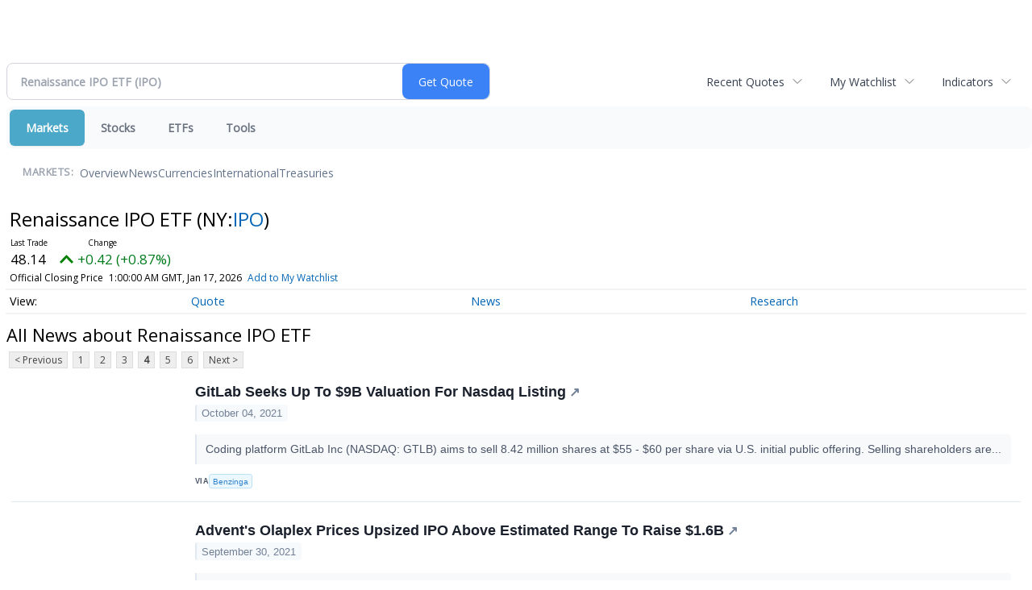

--- FILE ---
content_type: text/html; charset=UTF-8
request_url: https://finance.minyanville.com/minyanville/quote/news?CurrentPage=3&Symbol=NY%3AIPO
body_size: 66205
content:
<!doctype html>

 <head>
  <title>Daily Penny Alerts - Latest News about Renaissance IPO ETF (NYSE:IPO) | Renaissance IPO ETF (NYSE:IPO) News</title>
  <style>
   .cropped-image {
    width: 600px;
    height: 70px;
    background-position: center center;
    background-image: url(https://uspto.report/TM/77912671/mark);
    background-repeat: no-repeat;
   }
  </style>
 <meta name="viewport" content="width=device-width, initial-scale=1">
<meta name="description" content="View the latest news & press releases about Renaissance IPO ETF (NYSE:IPO)">
<meta name="robots" content="max-image-preview:large"><link rel="preconnect" href="https://fonts.googleapis.com">
<meta name="twitter:card" content="summary_large_image">
<meta name="twitter:title" content="Latest News about Renaissance IPO ETF (NYSE:IPO) | Renaissance IPO ETF (NYSE:IPO) News">
<meta name="twitter:description" content="View the latest news & press releases about Renaissance IPO ETF (NYSE:IPO)">
<meta name="twitter:image" content=""></head>
 <body>
  <div class = "cropped-image"></div>
  <div><!--FINANCIALCONTENT GOES HERE--></div>
 </body>

<div class="invc">
<link href="https://fonts.googleapis.com/css2?family=Open+Sans&display=swap" rel="stylesheet">


  <script src="//js.financialcontent.com/FCON/FCON.js" type="text/javascript"></script>
  <script type="text/javascript">
   FCON.initialize('//js.financialcontent.com/',true,'finance.minyanville.com','minyanville','');
  </script>
  
 <script type="text/javascript" id="dianomi_context_script" src="https://www.dianomi.com/js/contextfeed.js"></script>

<link rel="stylesheet" href="https://finance.minyanville.com/privatelabel/privatelabel1.css">
 <script type="text/javascript">
  document.FCON.setAutoReload(600);
 </script>

 <div class="nav">
  <link rel="stylesheet" href="https://finance.minyanville.com/widget/privatelabel/nav/investingnav2020.css"><div class="investing-nav-2020">
 <div class="investing-nav-2020-getquote">
  <div class="investing-nav-2020-getquote-widget" id="investingnav_tickerbox"></div>
 </div>
 <div class="investing-nav-2020-hotlinks">
  <div class="investing-nav-2020-hotlink">
   <a class="drop" hoverMenu="_next" href="https://finance.minyanville.com/minyanville/user/recentquotes">Recent Quotes</a>
   <div class="drop_items" style="display:none">
    <div class="morelink clearfix"><a href="https://finance.minyanville.com/minyanville/user/recentquotes">View Full List</a></div>
   </div>
  </div>
  <div class="investing-nav-2020-hotlink">
   <a class="drop" hoverMenu="_next" href="https://finance.minyanville.com/minyanville/user/watchlist">My Watchlist</a>
   <div class="drop_items" style="display:none">
    <div class="morelink clearfix"><a href="https://finance.minyanville.com/minyanville/user/watchlist">Create Watchlist</a></div>
   </div>
  </div>
  <div class="investing-nav-2020-hotlink">
   <a class="drop" hoverMenu="_next">Indicators</a>
   <div class="drop_items" style="display:none">
    <div class="clearfix"><a href="https://finance.minyanville.com/minyanville/quote?Symbol=DJI%3ADJI">DJI</a></div>
    <div class="clearfix"><a href="https://finance.minyanville.com/minyanville/quote?Symbol=NQ%3ACOMP">Nasdaq Composite</a></div>
    <div class="clearfix"><a href="https://finance.minyanville.com/minyanville/quote?Symbol=CBOE%3ASPX">SPX</a></div>
    <div class="clearfix"><a href="https://finance.minyanville.com/minyanville/quote?Symbol=CY%3AGOLD">Gold</a></div>
    <div class="clearfix"><a href="https://finance.minyanville.com/minyanville/quote?Symbol=CY%3AOIL">Crude Oil</a></div>
   </div>
  </div>
 </div>
 <div class="investing-nav-2020-menu">
  <div class="investing-nav-2020-menu-item active" hoverable="true"><a href="https://finance.minyanville.com/minyanville/markets">Markets</a></div>
  <div class="investing-nav-2020-menu-item " hoverable="true"><a href="https://finance.minyanville.com/minyanville/stocks">Stocks</a></div>
  <div class="investing-nav-2020-menu-item " hoverable="true"><a href="https://finance.minyanville.com/minyanville/funds">ETFs</a></div>
  <div class="investing-nav-2020-menu-item " hoverable="true"><a href="https://finance.minyanville.com/minyanville/user/login">Tools</a></div>
  <div class="investing-nav-2020-menu-final-item"></div>
 </div>
 <div class="investing-nav-2020-items">
  <div class="nav-level-indicator">Markets:</div>
  <div class="investing-nav-2020-items-item ">
   <a href="https://finance.minyanville.com/minyanville/markets">Overview</a>
  </div>
  <div class="investing-nav-2020-items-item ">
   <a href="https://finance.minyanville.com/minyanville/markets/news">News</a>
  </div>
  <div class="investing-nav-2020-items-item ">
   <a href="https://finance.minyanville.com/minyanville/currencies">Currencies</a>
  </div>
  <div class="investing-nav-2020-items-item ">
   <a href="https://finance.minyanville.com/minyanville/markets/international">International</a>
  </div>
  <div class="investing-nav-2020-items-item ">
   <a href="https://finance.minyanville.com/minyanville/markets/treasury">Treasuries</a>
  </div>
  <div class="investing-nav-2020-items-final-item"></div>
 </div>
</div>
<script type="text/javascript">
 document.FCON.loadLibraryImmediately('Hover');
 document.FCON.loadLibraryImmediately('QuoteAPI');
 document.FCON.loadLibraryImmediatelyCallback('TickerBox2020',
  function () {
   var opts = {};
   opts = {"defaultCaption":"Renaissance IPO ETF (IPO)"};
   document.FCON.TickerBox2020.create(document.getElementById("investingnav_tickerbox"), opts);
  }
 );
</script>


 </div>

 <div class="fc-page fc-page-quote-news">
<link rel="stylesheet" href="https://finance.minyanville.com/widget/privatelabel/nav/quotenav2020.css"><div class="quote-nav-2020">
 <h1>
  Renaissance IPO ETF
  <span class="quote-nav-2020-symbol">
   (NY:<a title="Quote for Renaissance IPO ETF" href="https://finance.minyanville.com/minyanville/quote?Symbol=NY%3AIPO">IPO</a>)
  </span>
 </h1>
 <div class="quote-nav-2020-price-box">
  <span class="quote-nav-2020-price">48.14</span>
  <span class="quote-nav-2020-change">
   <span class="change arrow arrow_up positive change_positive">
    +0.42 
    (+0.88%)
   </span>
  </span>
  <div class="quote-nav-2020-breakpoint"></div>
  <span class="quote-nav-2020-delay">Official Closing Price</span>
  <span class="quote-nav-2020-date">Updated:  8:00 PM EST, Jan 16, 2026</span>
  <span class="quote-nav-2020-add-watchlist"><a href="https://finance.minyanville.com/minyanville/user/watchlist" onclick="myWatchlist.addSymbol('NY:IPO');">Add to My Watchlist</a></span>
 </div>
 <div class="quote-nav-2020-menu">
  <div class="quote-nav-2020-menu-item">
   <a href="https://finance.minyanville.com/minyanville/quote?Symbol=NY%3AIPO">Quote</a>
   <div class="quote-nav-2020-menu-item-drop">
    <a class="" href="https://finance.minyanville.com/minyanville/quote?Symbol=NY%3AIPO">Overview</a>
    <a class="" href="https://finance.minyanville.com/minyanville/quote/detailedquote?Symbol=NY%3AIPO">Detailed Quote</a>
    <a class="" href="https://finance.minyanville.com/minyanville/quote/chart?Symbol=NY%3AIPO">Charting</a>
    <a class="" href="https://finance.minyanville.com/minyanville/quote/historical?Symbol=NY%3AIPO">Historical Prices</a>
   </div>
  </div>
  <div class="quote-nav-2020-menu-item">
   <a href="https://finance.minyanville.com/minyanville/quote/news?Symbol=NY%3AIPO">News</a>
   <div class="quote-nav-2020-menu-item-drop">
    <a class="active" href="https://finance.minyanville.com/minyanville/quote/news?Symbol=NY%3AIPO">All News</a>
    <a class="" href="https://finance.minyanville.com/minyanville/quote/news?ChannelType=NEWS&amp;Symbol=NY%3AIPO">News Headlines</a>
    <a class="" href="https://finance.minyanville.com/minyanville/quote/news?Symbol=NY%3AIPO&amp;ChannelType=PRESSRELEASES">Press Releases</a>
   </div>
  </div>
  <div class="quote-nav-2020-menu-item">
   <a href="https://finance.minyanville.com/minyanville/quote/filings/quarterly?Symbol=NY%3AIPO">Research</a>
   <div class="quote-nav-2020-menu-item-drop">
    <a class="" href="https://finance.minyanville.com/minyanville/quote/filings/quarterly?Symbol=NY%3AIPO">Quarterly Reports</a>
    <a class="" href="https://finance.minyanville.com/minyanville/quote/filings/insider?Symbol=NY%3AIPO">Insider Filings</a>
    <a class="" href="https://finance.minyanville.com/minyanville/quote/filings/other?Symbol=NY%3AIPO">Other Filings</a>
   </div>
  </div>
 </div>
 </div>
<script type="text/javascript">
 var myWatchlist;
 document.FCON.loadLibraryCallback('WatchList',
  function () {
   var recent = new WatchList('RecentStocks');
   recent.addSymbol('NY:IPO');
   myWatchlist = new WatchList('fc_watchlist');
  }
 );
 
 var decimals = 2;
 var interestMode = 0;
 var priceEl = document.querySelector('.quote-nav-2020-price');
 var changeEl = document.querySelector('.quote-nav-2020-change > .change');
 var dateEl = document.querySelector('.quote-nav-2020-date');
 
 document.FCON.loadLibraryCallback('Format', function () {
  document.FCON.loadLibraryCallback('Streaming', function () {
   document.FCON.Streaming.watchSymbols(
    new Array("321:22607969"),
    function(data) {
     var prevClose = 47.72;
     var price = parseFloat(data.P);
     var tradeTime = parseInt(data.T);

     if (price > 0) {
      priceEl.innerHTML = document.FCON.Format.format(
       price,
       {
        Type: 'number', 
        Decimals: decimals,
        Comma: 1, 
        Default: '0.00',
        Suffix: interestMode ? '%' : ''
       }
      );
     
      if (prevClose > 0) {
       var change = price - prevClose;
       var changePercent = change * 100 / price;

       if (change > 0) changeEl.className = 'change arrow arrow_up positive change_positive';
       else if (change < 0) changeEl.className = 'change arrow arrow_down negative change_negative';
       else changeEl.className = 'change arrow arrow_neutral';
       
       var changeHTML = [
        document.FCON.Format.format(change, { Type: 'number', Decimals: decimals, Comma: 1, Plus: 1, Default: '0.00', Suffix: interestMode ? '%' : '' })
       ];

       if (! interestMode) {
        changeHTML.push(" (", document.FCON.Format.format(changePercent,{Type: 'number', Decimals: 2, Comma: 1, Plus: 1, Suffix: '%', Default: '0.00%'}), ")");
       }
       changeEl.innerHTML = changeHTML.join("");
      }
     }
     
     if (tradeTime > 0) {
      dateEl.innerHTML = document.FCON.Format.format(tradeTime * 1000,{Type: 'dateSpec', Spec: 'tradeTime'});
     }
    }
   )
  });
 });
</script>




<link rel="stylesheet" href="https://finance.minyanville.com/widget/privatelabel/header/header2020.css"><div class="header-2020">
 <h1>All News about Renaissance IPO ETF</h1>
</div>

<div class="numbered-page-nav-2020">
 <a href="https://finance.minyanville.com/minyanville/quote/news?Symbol=NY%3AIPO&amp;CurrentPage=2">&lt; Previous</a>
 <a class="" href="https://finance.minyanville.com/minyanville/quote/news?Symbol=NY%3AIPO">1</a>
 <a class="" href="https://finance.minyanville.com/minyanville/quote/news?CurrentPage=1&amp;Symbol=NY%3AIPO">2</a>
 <a class="" href="https://finance.minyanville.com/minyanville/quote/news?CurrentPage=2&amp;Symbol=NY%3AIPO">3</a>
 <a class="active" href="https://finance.minyanville.com/minyanville/quote/news?Symbol=NY%3AIPO&amp;CurrentPage=3">4</a>
 <a class="" href="https://finance.minyanville.com/minyanville/quote/news?Symbol=NY%3AIPO&amp;CurrentPage=4">5</a>
 <a class="" href="https://finance.minyanville.com/minyanville/quote/news?Symbol=NY%3AIPO&amp;CurrentPage=5">6</a>
 <a href="https://finance.minyanville.com/minyanville/quote/news?Symbol=NY%3AIPO&amp;CurrentPage=4">Next &gt;</a>
</div>
<link rel="stylesheet" href="https://finance.minyanville.com/widget/privatelabel/nav/numberedpagenav1.css">
<div class="widget">
 
<link rel="stylesheet" href="https://finance.minyanville.com/widget/privatelabel/newsrpm/headlines1.css">
<div class="newsrpm-headlines1">

  <div class="headline linked-out has-photo">
  <div class="left">
   <div class="photo">
    <img src="https://cdn.benzinga.com/files/imagecache/og_image_social_share_1200x630/images/story/2012/abtech_2071.png" alt="News headline image" style="visibility: hidden" onLoad="this.style.visibility = 'visible'">
   </div>
  </div>
  <div class="right">
   <div class="title">
    <a target="_blank" title="GitLab Seeks Up To $9B Valuation For Nasdaq Listing" href="https://www.benzinga.com/news/21/10/23222026/gitlab-seeks-up-to-9b-valuation-for-nasdaq-listing">GitLab Seeks Up To $9B Valuation For Nasdaq Listing<span class="link-arrow">&nbsp;&#x2197;</span></a>
    <div class="date" itemprop="datePublished">October 04, 2021</div>
   </div>
    <div class="excerpt"><a class="nolink excerptlink" href="https://www.benzinga.com/news/21/10/23222026/gitlab-seeks-up-to-9b-valuation-for-nasdaq-listing">Coding platform GitLab Inc (NASDAQ: GTLB) aims to sell 8.42 million shares at $55 - $60 per share via U.S. initial public offering. Selling shareholders are...&nbsp;</a></div>
   <div class="meta-row">
    <div class="meta provider"><span>Via</span> <a href="https://finance.minyanville.com/minyanville/news/provider/benzinga">Benzinga</a></div>
   </div>

  </div>
 </div>

  <div class="headline linked-out has-photo">
  <div class="left">
   <div class="photo">
    <img src="https://cdn.benzinga.com/files/imagecache/og_image_social_share_1200x630/images/story/2012/aaconsumerv3_1026.png" alt="News headline image" style="visibility: hidden" onLoad="this.style.visibility = 'visible'">
   </div>
  </div>
  <div class="right">
   <div class="title">
    <a target="_blank" title="Advent&#39;s Olaplex Prices Upsized IPO Above Estimated Range To Raise $1.6B" href="https://www.benzinga.com/news/21/09/23169751/advents-olaplex-prices-upsized-ipo-above-estimated-range-to-raise-1-6b">Advent&#39;s Olaplex Prices Upsized IPO Above Estimated Range To Raise $1.6B<span class="link-arrow">&nbsp;&#x2197;</span></a>
    <div class="date" itemprop="datePublished">September 30, 2021</div>
   </div>
    <div class="excerpt"><a class="nolink excerptlink" href="https://www.benzinga.com/news/21/09/23169751/advents-olaplex-prices-upsized-ipo-above-estimated-range-to-raise-1-6b">Hair products maker Olaplex Holdings Inc has priced its initial public offering (IPO) of 73.7 million shares of its common stock at $21.00 per share. The company...&nbsp;</a></div>
   <div class="meta-row">
    <div class="meta provider"><span>Via</span> <a href="https://finance.minyanville.com/minyanville/news/provider/benzinga">Benzinga</a></div>
    <div class="meta related-tags"><span>Topics</span>
      <a href="https://finance.minyanville.com/minyanville/news/topic/initial%20public%20offering">Initial Public Offering</a>
    </div>
   </div>

  </div>
 </div>

  <div class="headline linked-out has-photo">
  <div class="left">
   <div class="photo">
    <img src="https://cdn.benzinga.com/files/imagecache/og_image_social_share_1200x630/images/story/2012/aaconsumerv3_1015.png" alt="News headline image" style="visibility: hidden" onLoad="this.style.visibility = 'visible'">
   </div>
  </div>
  <div class="right">
   <div class="title">
    <a target="_blank" title="MELI Kaszek Pioneer Prices $250M IPO At $10 Per Share" href="https://www.benzinga.com/news/21/09/23156318/meli-kaszek-pioneer-prices-250m-ipo-at-10-per-share">MELI Kaszek Pioneer Prices $250M IPO At $10 Per Share<span class="link-arrow">&nbsp;&#x2197;</span></a>
    <div class="date" itemprop="datePublished">September 29, 2021</div>
   </div>
    <div class="excerpt"><a class="nolink excerptlink" href="https://www.benzinga.com/news/21/09/23156318/meli-kaszek-pioneer-prices-250m-ipo-at-10-per-share">MELI Kaszek Pioneer Corp, a blank check company sponsored by MercadoLibre Inc (NASDAQ: MELI) and Kaszek, has priced its initial public offering (IPO) of 25 million...&nbsp;</a></div>
   <div class="meta-row">
    <div class="meta provider"><span>Via</span> <a href="https://finance.minyanville.com/minyanville/news/provider/benzinga">Benzinga</a></div>
    <div class="meta related-tags"><span>Topics</span>
      <a href="https://finance.minyanville.com/minyanville/news/topic/initial%20public%20offering">Initial Public Offering</a>
    </div>
   </div>

  </div>
 </div>

  <div class="headline linked-out has-photo">
  <div class="left">
   <div class="photo">
    <img src="https://cdn.benzinga.com/files/imagecache/og_image_social_share_1200x630/images/story/2012/abtech_1931.png" alt="News headline image" style="visibility: hidden" onLoad="this.style.visibility = 'visible'">
   </div>
  </div>
  <div class="right">
   <div class="title">
    <a target="_blank" title="Clearwater Analytics Raises $540M Via IPO At $18/Share, Trading Begins Today" href="https://www.benzinga.com/news/21/09/23085551/clearwater-analytics-raises-540m-via-ipo-at-18share-trading-begins-today">Clearwater Analytics Raises $540M Via IPO At $18/Share, Trading Begins Today<span class="link-arrow">&nbsp;&#x2197;</span></a>
    <div class="date" itemprop="datePublished">September 24, 2021</div>
   </div>
    <div class="excerpt"><a class="nolink excerptlink" href="https://www.benzinga.com/news/21/09/23085551/clearwater-analytics-raises-540m-via-ipo-at-18share-trading-begins-today">SaaS-based investment accounting, reporting, and analytics solutions provider Clearwater Analytics Holdings Inc (NYSE: CWAN) priced 30 million shares at $18 per share...&nbsp;</a></div>
   <div class="meta-row">
    <div class="meta provider"><span>Via</span> <a href="https://finance.minyanville.com/minyanville/news/provider/benzinga">Benzinga</a></div>
    <div class="meta related-tags"><span>Topics</span>
      <a href="https://finance.minyanville.com/minyanville/news/topic/initial%20public%20offering">Initial Public Offering</a>
    </div>
   </div>

  </div>
 </div>

  <div class="headline linked-out has-photo">
  <div class="left">
   <div class="photo">
    <img src="https://cdn.benzinga.com/files/imagecache/og_image_social_share_1200x630/images/story/2012/aaconsumerv3_946.png" alt="News headline image" style="visibility: hidden" onLoad="this.style.visibility = 'visible'">
   </div>
  </div>
  <div class="right">
   <div class="title">
    <a target="_blank" title="Digital Jewelry Company Brilliant Earth To Raise $100M Via Halved IPO" href="https://www.benzinga.com/news/21/09/23068059/digital-jewelry-company-brilliant-earth-to-raise-100m-via-halved-ipo">Digital Jewelry Company Brilliant Earth To Raise $100M Via Halved IPO<span class="link-arrow">&nbsp;&#x2197;</span></a>
    <div class="date" itemprop="datePublished">September 23, 2021</div>
   </div>
    <div class="excerpt"><a class="nolink excerptlink" href="https://www.benzinga.com/news/21/09/23068059/digital-jewelry-company-brilliant-earth-to-raise-100m-via-halved-ipo">Digital jewelry company Brilliant Earth Group Inc (NASDAQ: BRLT) has priced its initial public offering (IPO) of 8.3 million shares of its common stock at $12...&nbsp;</a></div>
   <div class="meta-row">
    <div class="meta provider"><span>Via</span> <a href="https://finance.minyanville.com/minyanville/news/provider/benzinga">Benzinga</a></div>
   </div>

  </div>
 </div>

  <div class="headline linked-out has-photo">
  <div class="left">
   <div class="photo">
    <img src="https://media.bespokepremium.com/uploads/2021/09/092221-IPO.png" alt="News headline image" style="visibility: hidden" onLoad="this.style.visibility = 'visible'">
   </div>
  </div>
  <div class="right">
   <div class="title">
    <a target="_blank" title="IPO ETF Strong Recently" href="https://talkmarkets.com/content/us-markets/ipo-etf-strong-recently?post=328762">IPO ETF Strong Recently<span class="link-arrow">&nbsp;&#x2197;</span></a>
    <div class="date" itemprop="datePublished">September 23, 2021</div>
   </div>
    <div class="excerpt"><a class="nolink excerptlink" href="https://talkmarkets.com/content/us-markets/ipo-etf-strong-recently?post=328762">While the broader market has generally trended lower this month, one area of slight outperformance has been the stock market newbies.&nbsp;</a></div>
   <div class="meta-row">
    <div class="meta provider"><span>Via</span> <a href="https://finance.minyanville.com/minyanville/news/provider/talkmarkets">Talk Markets</a></div>
    <div class="meta related-tags"><span>Topics</span>
      <a href="https://finance.minyanville.com/minyanville/news/topic/initial%20public%20offering">Initial Public Offering</a>
    </div>
   </div>

  </div>
 </div>
<div class="headline dianomi_context" data-dianomi-context-id="4150"></div>

  <div class="headline linked-out has-photo">
  <div class="left">
   <div class="photo">
    <img src="https://cdn.benzinga.com/files/imagecache/og_image_social_share_1200x630/images/story/2012/aaconsumerv3_944.png" alt="News headline image" style="visibility: hidden" onLoad="this.style.visibility = 'visible'">
   </div>
  </div>
  <div class="right">
   <div class="title">
    <a target="_blank" title="Thorne HealthTech To Raise $70M Via IPO At $10/Share" href="https://www.benzinga.com/news/21/09/23066698/thorne-healthtech-to-raise-70m-via-ipo-at-10share">Thorne HealthTech To Raise $70M Via IPO At $10/Share<span class="link-arrow">&nbsp;&#x2197;</span></a>
    <div class="date" itemprop="datePublished">September 23, 2021</div>
   </div>
    <div class="excerpt"><a class="nolink excerptlink" href="https://www.benzinga.com/news/21/09/23066698/thorne-healthtech-to-raise-70m-via-ipo-at-10share">Thorne HealthTech Inc (NASDAQ: THRN) has priced its initial public offering (IPO) of 7 million shares of its common stock at $10.00 per share. The company had...&nbsp;</a></div>
   <div class="meta-row">
    <div class="meta provider"><span>Via</span> <a href="https://finance.minyanville.com/minyanville/news/provider/benzinga">Benzinga</a></div>
    <div class="meta related-tags"><span>Topics</span>
      <a href="https://finance.minyanville.com/minyanville/news/topic/initial%20public%20offering">Initial Public Offering</a>
    </div>
   </div>

  </div>
 </div>

  <div class="headline linked-out has-photo">
  <div class="left">
   <div class="photo">
    <img src="https://cdn.benzinga.com/files/imagecache/og_image_social_share_1200x630/images/story/2012/abtech_1907.png" alt="News headline image" style="visibility: hidden" onLoad="this.style.visibility = 'visible'">
   </div>
  </div>
  <div class="right">
   <div class="title">
    <a target="_blank" title="Remitly Global Raises $301M Via IPO At $43/Share, Trading Begins Today" href="https://www.benzinga.com/news/21/09/23066069/remitly-global-raises-301m-via-ipo-at-43share-trading-begins-today">Remitly Global Raises $301M Via IPO At $43/Share, Trading Begins Today<span class="link-arrow">&nbsp;&#x2197;</span></a>
    <div class="date" itemprop="datePublished">September 23, 2021</div>
   </div>
    <div class="excerpt"><a class="nolink excerptlink" href="https://www.benzinga.com/news/21/09/23066069/remitly-global-raises-301m-via-ipo-at-43share-trading-begins-today">Mobile-first provider of remittances and financial services for immigrants Remitly Global Inc (NASDAQ: RELY) priced 12.16 million shares at $43 per share in its ...&nbsp;</a></div>
   <div class="meta-row">
    <div class="meta provider"><span>Via</span> <a href="https://finance.minyanville.com/minyanville/news/provider/benzinga">Benzinga</a></div>
    <div class="meta related-tags"><span>Topics</span>
      <a href="https://finance.minyanville.com/minyanville/news/topic/initial%20public%20offering">Initial Public Offering</a>
    </div>
   </div>

  </div>
 </div>

  <div class="headline linked-out has-photo">
  <div class="left">
   <div class="photo">
    <img src="https://cdn.benzinga.com/files/imagecache/og_image_social_share_1200x630/images/story/2012/abtech_1905.png" alt="News headline image" style="visibility: hidden" onLoad="this.style.visibility = 'visible'">
   </div>
  </div>
  <div class="right">
   <div class="title">
    <a target="_blank" title="Engagesmart Raises $338M Via IPO At $26/Share, Begins Trading Today" href="https://www.benzinga.com/news/21/09/23065998/engagesmart-raises-338m-via-ipo-at-26share-begins-trading-today">Engagesmart Raises $338M Via IPO At $26/Share, Begins Trading Today<span class="link-arrow">&nbsp;&#x2197;</span></a>
    <div class="date" itemprop="datePublished">September 23, 2021</div>
   </div>
    <div class="excerpt"><a class="nolink excerptlink" href="https://www.benzinga.com/news/21/09/23065998/engagesmart-raises-338m-via-ipo-at-26share-begins-trading-today">Customer engagement software and integrated payments solutions provider Engagesmart Inc (NYSE: ESMT) priced 14.55 million shares at $26 per share in its initial...&nbsp;</a></div>
   <div class="meta-row">
    <div class="meta provider"><span>Via</span> <a href="https://finance.minyanville.com/minyanville/news/provider/benzinga">Benzinga</a></div>
    <div class="meta related-tags"><span>Topics</span>
      <a href="https://finance.minyanville.com/minyanville/news/topic/initial%20public%20offering">Initial Public Offering</a>
    </div>
   </div>

  </div>
 </div>

  <div class="headline linked-out has-photo">
  <div class="left">
   <div class="photo">
    <img src="https://cdn.benzinga.com/files/imagecache/og_image_social_share_1200x630/images/story/2012/abtech_1865.png" alt="News headline image" style="visibility: hidden" onLoad="this.style.visibility = 'visible'">
   </div>
  </div>
  <div class="right">
   <div class="title">
    <a target="_blank" title="Freshworks Seeks $9.6B Valuation In Upsized US IPO" href="https://www.benzinga.com/news/21/09/23016469/freshworks-seeks-9-6b-valuation-in-upsized-us-ipo">Freshworks Seeks $9.6B Valuation In Upsized US IPO<span class="link-arrow">&nbsp;&#x2197;</span></a>
    <div class="date" itemprop="datePublished">September 20, 2021</div>
   </div>
    <div class="excerpt"><a class="nolink excerptlink" href="https://www.benzinga.com/news/21/09/23016469/freshworks-seeks-9-6b-valuation-in-upsized-us-ipo">Customer relationship management (CRM) solution provider Freshworks Inc (NASDAQ: FRSH) now plans to sell 28.5 million shares for $32 - $34 per share in an upsized...&nbsp;</a></div>
   <div class="meta-row">
    <div class="meta provider"><span>Via</span> <a href="https://finance.minyanville.com/minyanville/news/provider/benzinga">Benzinga</a></div>
   </div>

  </div>
 </div>

  <div class="headline linked-out has-photo">
  <div class="left">
   <div class="photo">
    <img src="https://cdn.benzinga.com/files/imagecache/og_image_social_share_1200x630/images/story/2012/abtech_1864.png" alt="News headline image" style="visibility: hidden" onLoad="this.style.visibility = 'visible'">
   </div>
  </div>
  <div class="right">
   <div class="title">
    <a target="_blank" title="Toast Targets $18B Valuation In Upsized US IPO" href="https://www.benzinga.com/news/21/09/23016059/toast-targets-18b-valuation-in-upsized-us-ipo">Toast Targets $18B Valuation In Upsized US IPO<span class="link-arrow">&nbsp;&#x2197;</span></a>
    <div class="date" itemprop="datePublished">September 20, 2021</div>
   </div>
    <div class="excerpt"><a class="nolink excerptlink" href="https://www.benzinga.com/news/21/09/23016059/toast-targets-18b-valuation-in-upsized-us-ipo">Restaurant Software firm Toast Inc (NYSE: TOST) now plans to sell 21.7 million shares for $34 - $36 per share in an upsized initial public offering. The...&nbsp;</a></div>
   <div class="meta-row">
    <div class="meta provider"><span>Via</span> <a href="https://finance.minyanville.com/minyanville/news/provider/benzinga">Benzinga</a></div>
   </div>

  </div>
 </div>

  <div class="headline linked-out has-photo">
  <div class="left">
   <div class="photo">
    <img src="https://1.bp.blogspot.com/-nfDaJaCVHdk/YUU9IbFV1SI/AAAAAAAARfE/iJUwpUwL7Bkmnb4FbUMeEMaA6JHfADoDwCLcBGAsYHQ/w640-h282/Screen%2BShot%2B2021-09-17%2Bat%2B6.12.41%2BPM.png" alt="News headline image" style="visibility: hidden" onLoad="this.style.visibility = 'visible'">
   </div>
  </div>
  <div class="right">
   <div class="title">
    <a target="_blank" title="Friday Continues The Short-Term Downtrend" href="https://talkmarkets.com/content/etfs/friday-continues-the-short-term-downtrend?post=328245">Friday Continues The Short-Term Downtrend<span class="link-arrow">&nbsp;&#x2197;</span></a>
    <div class="date" itemprop="datePublished">September 18, 2021</div>
   </div>
    <div class="excerpt"><a class="nolink excerptlink" href="https://talkmarkets.com/content/etfs/friday-continues-the-short-term-downtrend?post=328245">The market tried to bottom out and rally a couple times this past week, but it just couldn&#39;t find its footing. So the short-term downtrend continues.&nbsp;</a></div>
   <div class="meta-row">
    <div class="meta provider"><span>Via</span> <a href="https://finance.minyanville.com/minyanville/news/provider/talkmarkets">Talk Markets</a></div>
   </div>

  </div>
 </div>
<div class="headline dianomi_context" data-dianomi-context-id="4150"></div>

  <div class="headline linked-out has-photo">
  <div class="left">
   <div class="photo">
    <img src="https://talkmarkets.com/images/logos/talkmarkets.png" alt="News headline image" style="visibility: hidden" onLoad="this.style.visibility = 'visible'">
   </div>
  </div>
  <div class="right">
   <div class="title">
    <a target="_blank" title="Why Are IPOs Doing So Poorly?" href="https://talkmarkets.com/content/etfs/why-are-ipos-doing-so-poorly?post=328165">Why Are IPOs Doing So Poorly?<span class="link-arrow">&nbsp;&#x2197;</span></a>
    <div class="date" itemprop="datePublished">September 17, 2021</div>
   </div>
    <div class="excerpt"><a class="nolink excerptlink" href="https://talkmarkets.com/content/etfs/why-are-ipos-doing-so-poorly?post=328165">Gina Sanchez and Santosh Rao talk about market debuts, specifically IPOs and SPACs.&nbsp;</a></div>
   <div class="meta-row">
    <div class="meta provider"><span>Via</span> <a href="https://finance.minyanville.com/minyanville/news/provider/talkmarkets">Talk Markets</a></div>
   </div>

  </div>
 </div>

  <div class="headline linked-out has-photo">
  <div class="left">
   <div class="photo">
    <img src="https://cdn.benzinga.com/files/imagecache/og_image_social_share_1200x630/images/story/2012/abtech_1759.png" alt="News headline image" style="visibility: hidden" onLoad="this.style.visibility = 'visible'">
   </div>
  </div>
  <div class="right">
   <div class="title">
    <a target="_blank" title="Sports Betting Firm Sportradar Prices IPO At $27/Share, Starts Trading From Today" href="https://www.benzinga.com/news/21/09/22925804/sports-betting-firm-sportradar-prices-ipo-at-27share-starts-trading-from-today">Sports Betting Firm Sportradar Prices IPO At $27/Share, Starts Trading From Today<span class="link-arrow">&nbsp;&#x2197;</span></a>
    <div class="date" itemprop="datePublished">September 14, 2021</div>
   </div>
    <div class="excerpt"><a class="nolink excerptlink" href="https://www.benzinga.com/news/21/09/22925804/sports-betting-firm-sportradar-prices-ipo-at-27share-starts-trading-from-today">Sports betting, products, and services provider Sportradar Group AG (NASDAQ: SRAD) priced 19 million shares at $27 per share to raise $513 million in its initial public offering...&nbsp;</a></div>
   <div class="meta-row">
    <div class="meta provider"><span>Via</span> <a href="https://finance.minyanville.com/minyanville/news/provider/benzinga">Benzinga</a></div>
    <div class="meta related-tags"><span>Topics</span>
      <a href="https://finance.minyanville.com/minyanville/news/topic/initial%20public%20offering">Initial Public Offering</a>
    </div>
   </div>

  </div>
 </div>

  <div class="headline linked-out has-photo">
  <div class="left">
   <div class="photo">
    <img src="https://cdn.benzinga.com/files/imagecache/og_image_social_share_1200x630/images/story/2012/abtech_1752.png" alt="News headline image" style="visibility: hidden" onLoad="this.style.visibility = 'visible'">
   </div>
  </div>
  <div class="right">
   <div class="title">
    <a target="_blank" title="Key Takeaways From Salesforce Rival&#39;s $9B IPO" href="https://www.benzinga.com/news/21/09/22911260/key-takeaways-from-salesforce-rivals-9b-ipo">Key Takeaways From Salesforce Rival&#39;s $9B IPO<span class="link-arrow">&nbsp;&#x2197;</span></a>
    <div class="date" itemprop="datePublished">September 13, 2021</div>
   </div>
    <div class="excerpt"><a class="nolink excerptlink" href="https://www.benzinga.com/news/21/09/22911260/key-takeaways-from-salesforce-rivals-9b-ipo">Freshworks Inc (NASDAQ: FRSH) aims for a nearly $9 billion valuation in a U.S. initial public offering, based on the expected 278.3 million shares of Class A common stock and...&nbsp;</a></div>
   <div class="meta-row">
    <div class="meta provider"><span>Via</span> <a href="https://finance.minyanville.com/minyanville/news/provider/benzinga">Benzinga</a></div>
   </div>

  </div>
 </div>

  <div class="headline linked-out has-photo">
  <div class="left">
   <div class="photo">
    <img src="https://cdn.benzinga.com/files/imagecache/og_image_social_share_1200x630/images/story/2012/aapharma_1814.png" alt="News headline image" style="visibility: hidden" onLoad="this.style.visibility = 'visible'">
   </div>
  </div>
  <div class="right">
   <div class="title">
    <a target="_blank" title="Exscientia Files For $100M IPO" href="https://www.benzinga.com/general/biotech/21/09/22913670/exscientia-files-for-100m-ipo">Exscientia Files For $100M IPO<span class="link-arrow">&nbsp;&#x2197;</span></a>
    <div class="date" itemprop="datePublished">September 13, 2021</div>
   </div>
    <div class="excerpt"><a class="nolink excerptlink" href="https://www.benzinga.com/general/biotech/21/09/22913670/exscientia-files-for-100m-ipo">Exscientia, the U.K.-based artificial intelligence-driven pharmatech firm, submitted its F-1 on Friday, penciling an initial $100 million estimated proceeds. The...&nbsp;</a></div>
   <div class="meta-row">
    <div class="meta provider"><span>Via</span> <a href="https://finance.minyanville.com/minyanville/news/provider/benzinga">Benzinga</a></div>
   </div>

  </div>
 </div>

  <div class="headline linked-out has-photo">
  <div class="left">
   <div class="photo">
    <img src="https://cdn.benzinga.com/files/imagecache/og_image_social_share_1200x630/images/story/2012/abtech_1743.png" alt="News headline image" style="visibility: hidden" onLoad="this.style.visibility = 'visible'">
   </div>
  </div>
  <div class="right">
   <div class="title">
    <a target="_blank" title="This Restaurant Software Provider Targets Over $16B Valuation In US IPO" href="https://www.benzinga.com/news/21/09/22911880/this-restaurant-software-provider-targets-over-16b-valuation-in-us-ipo">This Restaurant Software Provider Targets Over $16B Valuation In US IPO<span class="link-arrow">&nbsp;&#x2197;</span></a>
    <div class="date" itemprop="datePublished">September 13, 2021</div>
   </div>
    <div class="excerpt"><a class="nolink excerptlink" href="https://www.benzinga.com/news/21/09/22911880/this-restaurant-software-provider-targets-over-16b-valuation-in-us-ipo">Toast Inc (NYSE: TOST) aims for a valuation of over $16 billion in its U.S. initial public offering (IPO), based on the expected 499.3 million shares of Class A common stock...&nbsp;</a></div>
   <div class="meta-row">
    <div class="meta provider"><span>Via</span> <a href="https://finance.minyanville.com/minyanville/news/provider/benzinga">Benzinga</a></div>
   </div>

  </div>
 </div>

  <div class="headline linked-out has-photo">
  <div class="left">
   <div class="photo">
    <img src="https://cdn.benzinga.com/files/imagecache/og_image_social_share_1200x630/images/story/2012/aapharma_1795.png" alt="News headline image" style="visibility: hidden" onLoad="this.style.visibility = 'visible'">
   </div>
  </div>
  <div class="right">
   <div class="title">
    <a target="_blank" title="ADHD Drug Developer Cingulate Plans NASDAQ Debut" href="https://www.benzinga.com/general/biotech/21/09/22887393/adhd-drug-developer-cingulate-plans-nasdaq-debut">ADHD Drug Developer Cingulate Plans NASDAQ Debut<span class="link-arrow">&nbsp;&#x2197;</span></a>
    <div class="date" itemprop="datePublished">September 10, 2021</div>
   </div>
    <div class="excerpt"><a class="nolink excerptlink" href="https://www.benzinga.com/general/biotech/21/09/22887393/adhd-drug-developer-cingulate-plans-nasdaq-debut">Cingulate Inc filed for an IPO, penciling in a modest $58 million raise, and expects to list on NASDAQ under CING ticker. Cingulate has a Phase 3-ready attention...&nbsp;</a></div>
   <div class="meta-row">
    <div class="meta provider"><span>Via</span> <a href="https://finance.minyanville.com/minyanville/news/provider/benzinga">Benzinga</a></div>
    <div class="meta related-tags"><span>Topics</span>
      <a href="https://finance.minyanville.com/minyanville/news/topic/initial%20public%20offering">Initial Public Offering</a>
    </div>
   </div>

  </div>
 </div>
<div class="headline dianomi_context" data-dianomi-context-id="4150"></div>

  <div class="headline linked-out has-photo">
  <div class="left">
   <div class="photo">
    <img src="https://cdn.benzinga.com/files/imagecache/og_image_social_share_1200x630/images/story/2012/abtech_1591.png" alt="News headline image" style="visibility: hidden" onLoad="this.style.visibility = 'visible'">
   </div>
  </div>
  <div class="right">
   <div class="title">
    <a target="_blank" title="Focus Universal Raises $10M Via IPO, Starts Trading From Today" href="https://www.benzinga.com/news/21/08/22733828/focus-universal-raises-10m-via-ipo-starts-trading-from-today">Focus Universal Raises $10M Via IPO, Starts Trading From Today<span class="link-arrow">&nbsp;&#x2197;</span></a>
    <div class="date" itemprop="datePublished">August 31, 2021</div>
   </div>
    <div class="excerpt"><a class="nolink excerptlink" href="https://www.benzinga.com/news/21/08/22733828/focus-universal-raises-10m-via-ipo-starts-trading-from-today">Internet of Things (IoT) and 5G technology provider Focus Universal Inc (NASDAQ: FCUV) priced 2 million shares at $5 per share to raise $10 million for its initial...&nbsp;</a></div>
   <div class="meta-row">
    <div class="meta provider"><span>Via</span> <a href="https://finance.minyanville.com/minyanville/news/provider/benzinga">Benzinga</a></div>
    <div class="meta related-tags"><span>Topics</span>
      <a href="https://finance.minyanville.com/minyanville/news/topic/initial%20public%20offering">Initial Public Offering</a>
    </div>
   </div>

  </div>
 </div>

  <div class="headline linked-out has-photo">
  <div class="left">
   <div class="photo">
    <img src="https://cdn.benzinga.com/files/imagecache/og_image_social_share_1200x630/images/story/2012/abtech_1555.png" alt="News headline image" style="visibility: hidden" onLoad="this.style.visibility = 'visible'">
   </div>
  </div>
  <div class="right">
   <div class="title">
    <a target="_blank" title="Gaming Hardware Company Seeks Secondary Listing In US: CNBC" href="https://www.benzinga.com/news/21/08/22677592/gaming-hardware-company-seeks-secondary-listing-in-us-cnbc">Gaming Hardware Company Seeks Secondary Listing In US: CNBC<span class="link-arrow">&nbsp;&#x2197;</span></a>
    <div class="date" itemprop="datePublished">August 26, 2021</div>
   </div>
    <div class="excerpt"><a class="nolink excerptlink" href="https://www.benzinga.com/news/21/08/22677592/gaming-hardware-company-seeks-secondary-listing-in-us-cnbc">Gaming hardware company Razer Inc (OTC: RAZFF) harbors secondary listing ambitions in the U.S., CNBC reports as per CEO Min-Liang Tan. The laptop and PC...&nbsp;</a></div>
   <div class="meta-row">
    <div class="meta provider"><span>Via</span> <a href="https://finance.minyanville.com/minyanville/news/provider/benzinga">Benzinga</a></div>
   </div>

  </div>
 </div>

  <div class="headline linked-out has-photo">
  <div class="left">
   <div class="photo">
    <img src="https://cdn.benzinga.com/files/imagecache/og_image_social_share_1200x630/images/story/2012/abtech_1409.png" alt="News headline image" style="visibility: hidden" onLoad="this.style.visibility = 'visible'">
   </div>
  </div>
  <div class="right">
   <div class="title">
    <a target="_blank" title="Chinese EV Firm Aiways Targets US IPO: Bloomberg" href="https://www.benzinga.com/news/21/08/22447708/chinese-ev-firm-aiways-targets-us-ipo-bloomberg">Chinese EV Firm Aiways Targets US IPO: Bloomberg<span class="link-arrow">&nbsp;&#x2197;</span></a>
    <div class="date" itemprop="datePublished">August 11, 2021</div>
   </div>
    <div class="excerpt"><a class="nolink excerptlink" href="https://www.benzinga.com/news/21/08/22447708/chinese-ev-firm-aiways-targets-us-ipo-bloomberg">Shanghai EV startup, Aichi Automobile Co, also known as Aiways, is looking to raise around $300 million via a U.S. initial public offering, Bloomberg reports. The...&nbsp;</a></div>
   <div class="meta-row">
    <div class="meta provider"><span>Via</span> <a href="https://finance.minyanville.com/minyanville/news/provider/benzinga">Benzinga</a></div>
   </div>

  </div>
 </div>

  <div class="headline linked-out has-photo">
  <div class="left">
   <div class="photo">
    <img src="https://talkmarkets.com/contributor/mirjana-mishevska/user_content/ckimages/orig_hood.jpg" alt="News headline image" style="visibility: hidden" onLoad="this.style.visibility = 'visible'">
   </div>
  </div>
  <div class="right">
   <div class="title">
    <a target="_blank" title="Invest in Robinhood With These ETFs" href="https://talkmarkets.com/content/etfs/invest-in-robinhood-with-these-etfs?post=323052">Invest in Robinhood With These ETFs<span class="link-arrow">&nbsp;&#x2197;</span></a>
    <div class="date" itemprop="datePublished">August 05, 2021</div>
   </div>
    <div class="excerpt"><a class="nolink excerptlink" href="https://talkmarkets.com/content/etfs/invest-in-robinhood-with-these-etfs?post=323052">Given the meme stock craze, investors could easily tap this newly minted company with ETFs. A few have already fast-filled the trading app and some will add Robinhood to their roster in the coming...&nbsp;</a></div>
   <div class="meta-row">
    <div class="meta provider"><span>Via</span> <a href="https://finance.minyanville.com/minyanville/news/provider/talkmarkets">Talk Markets</a></div>
   </div>

  </div>
 </div>

  <div class="headline linked-out has-photo">
  <div class="left">
   <div class="photo">
    <img src="https://cdn.benzinga.com/files/imagecache/og_image_social_share_1200x630/images/story/2012/abtech_1318.png" alt="News headline image" style="visibility: hidden" onLoad="this.style.visibility = 'visible'">
   </div>
  </div>
  <div class="right">
   <div class="title">
    <a target="_blank" title="IDW Media Raises $9M Via Equity Offering, Uplists To NYSE Today" href="https://www.benzinga.com/news/21/08/22317844/idw-media-raises-9m-via-equity-offering-uplists-to-nyse-today">IDW Media Raises $9M Via Equity Offering, Uplists To NYSE Today<span class="link-arrow">&nbsp;&#x2197;</span></a>
    <div class="date" itemprop="datePublished">August 04, 2021</div>
   </div>
    <div class="excerpt"><a class="nolink excerptlink" href="https://www.benzinga.com/news/21/08/22317844/idw-media-raises-9m-via-equity-offering-uplists-to-nyse-today">Media company IDW Media Holdings, Inc (NYSE: IDW) priced 2.5 shares at $3.60 per share to raise $9.0 million in the initial public offering. The offer price...&nbsp;</a></div>
   <div class="meta-row">
    <div class="meta provider"><span>Via</span> <a href="https://finance.minyanville.com/minyanville/news/provider/benzinga">Benzinga</a></div>
   </div>

  </div>
 </div>

  <div class="headline linked-out has-photo">
  <div class="left">
   <div class="photo">
    <img src="https://cdn.benzinga.com/files/imagecache/og_image_social_share_1200x630/images/story/2012/aapharma_1298.png" alt="News headline image" style="visibility: hidden" onLoad="this.style.visibility = 'visible'">
   </div>
  </div>
  <div class="right">
   <div class="title">
    <a target="_blank" title="Adagio Therapeutics Sets Terms For Over $300M IPO" href="https://www.benzinga.com/general/biotech/21/08/22278599/adagio-therapeutics-sets-terms-for-over-300m-ipo">Adagio Therapeutics Sets Terms For Over $300M IPO<span class="link-arrow">&nbsp;&#x2197;</span></a>
    <div class="date" itemprop="datePublished">August 02, 2021</div>
   </div>
    <div class="excerpt"><a class="nolink excerptlink" href="https://www.benzinga.com/general/biotech/21/08/22278599/adagio-therapeutics-sets-terms-for-over-300m-ipo">Adagio Therapeutics (NASDAQ: ADGI) has set terms for the IPO, looking to raise well north of $300 million if they hit the top of the $16 to $18 range. Since its...&nbsp;</a></div>
   <div class="meta-row">
    <div class="meta provider"><span>Via</span> <a href="https://finance.minyanville.com/minyanville/news/provider/benzinga">Benzinga</a></div>
    <div class="meta related-tags"><span>Topics</span>
      <a href="https://finance.minyanville.com/minyanville/news/topic/initial%20public%20offering">Initial Public Offering</a>
    </div>
   </div>

  </div>
 </div>
<div class="headline dianomi_context" data-dianomi-context-id="4150"></div>

  <div class="headline linked-out has-photo">
  <div class="left">
   <div class="photo">
    <img src="https://cdn.benzinga.com/files/imagecache/og_image_social_share_1200x630/images/story/2012/industrial_pic_155.jpg" alt="News headline image" style="visibility: hidden" onLoad="this.style.visibility = 'visible'">
   </div>
  </div>
  <div class="right">
   <div class="title">
    <a target="_blank" title="XPO Logistics Spinoff GXO Logistics To Ring NYSE Opening Bell On Monday" href="https://www.benzinga.com/news/21/07/22256174/xpo-logistics-spinoff-gxo-logistics-to-ring-nyse-opening-bell-on-monday">XPO Logistics Spinoff GXO Logistics To Ring NYSE Opening Bell On Monday<span class="link-arrow">&nbsp;&#x2197;</span></a>
    <div class="date" itemprop="datePublished">July 30, 2021</div>
   </div>
    <div class="excerpt"><a class="nolink excerptlink" href="https://www.benzinga.com/news/21/07/22256174/xpo-logistics-spinoff-gxo-logistics-to-ring-nyse-opening-bell-on-monday">XPO Logistics Inc&#39;s (NYSE: XPO) logistics segment spin-off, GXO Logistics (NYSE: GXO), is slated for debut on August 2, 2021. The executive team and members of the board of...&nbsp;</a></div>
   <div class="meta-row">
    <div class="meta provider"><span>Via</span> <a href="https://finance.minyanville.com/minyanville/news/provider/benzinga">Benzinga</a></div>
   </div>

  </div>
 </div>

  <div class="headline linked-out has-photo">
  <div class="left">
   <div class="photo">
    <img src="https://cdn.benzinga.com/files/imagecache/og_image_social_share_1200x630/images/story/2012/aapharma_1276.png" alt="News headline image" style="visibility: hidden" onLoad="this.style.visibility = 'visible'">
   </div>
  </div>
  <div class="right">
   <div class="title">
    <a target="_blank" title="Oncology-Focused Biotech Immuneering Jumps To Wall Street With $112M IPO" href="https://www.benzinga.com/general/biotech/21/07/22253666/oncology-focused-biotech-immuneering-jumps-to-wall-street-with-112m-ipo">Oncology-Focused Biotech Immuneering Jumps To Wall Street With $112M IPO<span class="link-arrow">&nbsp;&#x2197;</span></a>
    <div class="date" itemprop="datePublished">July 30, 2021</div>
   </div>
    <div class="excerpt"><a class="nolink excerptlink" href="https://www.benzinga.com/general/biotech/21/07/22253666/oncology-focused-biotech-immuneering-jumps-to-wall-street-with-112m-ipo">Immuneering Corp (NASDAQ: IMRX) has kept a relatively low profile since launching with $17 million back in 2019. That is until it landed another $62 million ...&nbsp;</a></div>
   <div class="meta-row">
    <div class="meta provider"><span>Via</span> <a href="https://finance.minyanville.com/minyanville/news/provider/benzinga">Benzinga</a></div>
   </div>

  </div>
 </div>

  <div class="headline linked-out has-photo">
  <div class="left">
   <div class="photo">
    <img src="https://cdn.benzinga.com/files/imagecache/og_image_social_share_1200x630/images/story/2012/aapharma_1275.png" alt="News headline image" style="visibility: hidden" onLoad="this.style.visibility = 'visible'">
   </div>
  </div>
  <div class="right">
   <div class="title">
    <a target="_blank" title="Omega Therapeutics Kicks Start Trading On NASDAQ" href="https://www.benzinga.com/general/biotech/21/07/22253028/omega-therapeutics-kicks-start-trading-on-nasdaq">Omega Therapeutics Kicks Start Trading On NASDAQ<span class="link-arrow">&nbsp;&#x2197;</span></a>
    <div class="date" itemprop="datePublished">July 30, 2021</div>
   </div>
    <div class="excerpt"><a class="nolink excerptlink" href="https://www.benzinga.com/general/biotech/21/07/22253028/omega-therapeutics-kicks-start-trading-on-nasdaq">On the heels of a $126 million crossover round in March, Flagship Pioneering-backed Omega Therapeutics Inc (NASDAQ: OMGA) has priced a $125.8 million IPO to take...&nbsp;</a></div>
   <div class="meta-row">
    <div class="meta provider"><span>Via</span> <a href="https://finance.minyanville.com/minyanville/news/provider/benzinga">Benzinga</a></div>
    <div class="meta related-tags"><span>Topics</span>
      <a href="https://finance.minyanville.com/minyanville/news/topic/initial%20public%20offering">Initial Public Offering</a>
    </div>
   </div>

  </div>
 </div>

  <div class="headline linked-out has-photo">
  <div class="left">
   <div class="photo">
    <img src="https://cdn.benzinga.com/files/imagecache/og_image_social_share_1200x630/images/story/2012/aapharma_1274.png" alt="News headline image" style="visibility: hidden" onLoad="this.style.visibility = 'visible'">
   </div>
  </div>
  <div class="right">
   <div class="title">
    <a target="_blank" title="London-Listed MaxCyte Makes NASDAQ Debut Today" href="https://www.benzinga.com/news/21/07/22252537/london-listed-maxcyte-makes-nasdaq-debut-today">London-Listed MaxCyte Makes NASDAQ Debut Today<span class="link-arrow">&nbsp;&#x2197;</span></a>
    <div class="date" itemprop="datePublished">July 30, 2021</div>
   </div>
    <div class="excerpt"><a class="nolink excerptlink" href="https://www.benzinga.com/news/21/07/22252537/london-listed-maxcyte-makes-nasdaq-debut-today">MaxCyte Inc (NASDAQ: MXCT) is already trading on London&rsquo;s AIM, but now, it debuted on NASDAQ after pricing a $176 million IPO at $13 apiece, on the higher end of...&nbsp;</a></div>
   <div class="meta-row">
    <div class="meta provider"><span>Via</span> <a href="https://finance.minyanville.com/minyanville/news/provider/benzinga">Benzinga</a></div>
    <div class="meta related-tags"><span>Topics</span>
      <a href="https://finance.minyanville.com/minyanville/news/topic/initial%20public%20offering">Initial Public Offering</a>
    </div>
   </div>

  </div>
 </div>

  <div class="headline linked-out has-photo">
  <div class="left">
   <div class="photo">
    <img src="https://cdn.benzinga.com/files/imagecache/og_image_social_share_1200x630/images/story/2012/abtech_1243.png" alt="News headline image" style="visibility: hidden" onLoad="this.style.visibility = 'visible'">
   </div>
  </div>
  <div class="right">
   <div class="title">
    <a target="_blank" title="Riskified Raises $363M Via IPO At $21 Per Share, Trading Begins Today" href="https://www.benzinga.com/news/21/07/22215799/riskified-raises-363m-via-ipo-at-21-per-share-trading-begins-today">Riskified Raises $363M Via IPO At $21 Per Share, Trading Begins Today<span class="link-arrow">&nbsp;&#x2197;</span></a>
    <div class="date" itemprop="datePublished">July 29, 2021</div>
   </div>
    <div class="excerpt"><a class="nolink excerptlink" href="https://www.benzinga.com/news/21/07/22215799/riskified-raises-363m-via-ipo-at-21-per-share-trading-begins-today">Fraud management platform Riskified Ltd (NYSE: RSKD) priced 17.5 million shares at $21 per share in its initial public offering. Riskified offered 17.3...&nbsp;</a></div>
   <div class="meta-row">
    <div class="meta provider"><span>Via</span> <a href="https://finance.minyanville.com/minyanville/news/provider/benzinga">Benzinga</a></div>
    <div class="meta related-tags"><span>Topics</span>
      <a href="https://finance.minyanville.com/minyanville/news/topic/fraud">Fraud</a>
      <a href="https://finance.minyanville.com/minyanville/news/topic/initial%20public%20offering">Initial Public Offering</a>
    </div>
   </div>

  </div>
 </div>

  <div class="headline linked-out has-photo">
  <div class="left">
   <div class="photo">
    <img src="https://cdn.benzinga.com/files/imagecache/og_image_social_share_1200x630/images/story/2012/abtech_1226.png" alt="News headline image" style="visibility: hidden" onLoad="this.style.visibility = 'visible'">
   </div>
  </div>
  <div class="right">
   <div class="title">
    <a target="_blank" title="PowerSchool Raises $710.5M Via IPO At $18 Per Share, Trading Begins Today" href="https://www.benzinga.com/news/21/07/22190260/powerschool-raises-710-5m-via-ipo-at-18-per-share-trading-begins-today">PowerSchool Raises $710.5M Via IPO At $18 Per Share, Trading Begins Today<span class="link-arrow">&nbsp;&#x2197;</span></a>
    <div class="date" itemprop="datePublished">July 28, 2021</div>
   </div>
    <div class="excerpt"><a class="nolink excerptlink" href="https://www.benzinga.com/news/21/07/22190260/powerschool-raises-710-5m-via-ipo-at-18-per-share-trading-begins-today">The cloud-based software provider for K-12 education in North America PowerSchool Holdings, Inc, (NYSE: PWSC) priced 39.5 million shares at $18 per share in its ...&nbsp;</a></div>
   <div class="meta-row">
    <div class="meta provider"><span>Via</span> <a href="https://finance.minyanville.com/minyanville/news/provider/benzinga">Benzinga</a></div>
    <div class="meta related-tags"><span>Topics</span>
      <a href="https://finance.minyanville.com/minyanville/news/topic/initial%20public%20offering">Initial Public Offering</a>
    </div>
   </div>

  </div>
 </div>
<div class="headline dianomi_context" data-dianomi-context-id="4150"></div>
</div>



</div>
<div class="numbered-page-nav-2020">
 <a href="https://finance.minyanville.com/minyanville/quote/news?CurrentPage=2&amp;Symbol=NY%3AIPO">&lt; Previous</a>
 <a class="" href="https://finance.minyanville.com/minyanville/quote/news?Symbol=NY%3AIPO">1</a>
 <a class="" href="https://finance.minyanville.com/minyanville/quote/news?Symbol=NY%3AIPO&amp;CurrentPage=1">2</a>
 <a class="" href="https://finance.minyanville.com/minyanville/quote/news?CurrentPage=2&amp;Symbol=NY%3AIPO">3</a>
 <a class="active" href="https://finance.minyanville.com/minyanville/quote/news?Symbol=NY%3AIPO&amp;CurrentPage=3">4</a>
 <a class="" href="https://finance.minyanville.com/minyanville/quote/news?CurrentPage=4&amp;Symbol=NY%3AIPO">5</a>
 <a class="" href="https://finance.minyanville.com/minyanville/quote/news?Symbol=NY%3AIPO&amp;CurrentPage=5">6</a>
 <a href="https://finance.minyanville.com/minyanville/quote/news?CurrentPage=4&amp;Symbol=NY%3AIPO">Next &gt;</a>
</div>

 </div>

 <link rel="stylesheet" href="https://finance.minyanville.com/widget/privatelabel/attribution/attribution1.css"><div class="attribution-2020">
 <div class="attribution-2020-ad">
  
 </div>
 
 <div class="attribution-2020-content">
  <a href="https://markets.financialcontent.com/stocks" class="attribution-2020-logo">
   <svg width="100%" height="100%" viewBox="0 0 807 223" xmlns="http://www.w3.org/2000/svg"
   ><g><path d="M45.227,65.333l37.694,-65.333l90.455,0l45.227,78.336l-45.227,78.336l-101.766,-0.049l0,-26.063l86.69,0l30.151,-52.224l-30.151,-52.224l-60.303,0l-22.622,39.221l-30.148,0Z" style="fill:#444;"/><path
      d="M95.401,173.849l-19.316,-30.152l19.316,-30.151l-22.368,0l-17.677,30.151l17.677,30.152l22.368,0Z"
      style="fill:#444;"/></g>
    <g><path d="M173.376,156.672l-37.694,65.333l-90.455,0l-45.227,-78.336l45.227,-78.336l101.766,0.048l0,26.064l-86.69,0l-30.152,52.224l30.152,52.224l60.303,0l22.622,-39.224l30.148,0.003Z" style="fill:#6eb4ff;"/>
     <path d="M123.201,48.156l19.317,30.152l-19.317,30.151l22.369,0l17.677,-30.151l-17.677,-30.152l-22.369,0Z"
           style="fill:#6eb4ff;"/></g>
    <path d="M261.018,110.937l0,-87.383l54.969,0l0,11.985l-36.783,0l0,26.57l30.23,0l0,12.044l-30.23,0l0,36.784l-18.186,0Z"
          style="fill:#6eb4ff;fill-rule:nonzero;"/>
    <path d="M332.267,110.937l0,-64.829l17.476,0l0,64.829l-17.476,0Zm0,-75.752l0,-14.584l17.476,0l0,14.584l-17.476,0Z"
          style="fill:#6eb4ff;fill-rule:nonzero;"/>
    <path d="M373.403,110.937l0,-64.829l17.477,0l0,12.222c5.707,-9.132 13.068,-13.698 22.082,-13.698c5.786,0 10.352,1.83 13.698,5.491c3.346,3.661 5.019,8.66 5.019,14.997l0,45.817l-17.477,0l0,-41.507c0,-7.361 -2.441,-11.041 -7.321,-11.041c-5.551,0 -10.884,3.916 -16.001,11.75l0,40.798l-17.477,0Z"
          style="fill:#6eb4ff;fill-rule:nonzero;"/>
    <path d="M486.395,103.97c-5.826,5.629 -12.065,8.443 -18.717,8.443c-5.668,0 -10.273,-1.732 -13.816,-5.196c-3.542,-3.463 -5.314,-7.951 -5.314,-13.461c0,-7.164 2.864,-12.685 8.591,-16.562c5.727,-3.877 13.924,-5.816 24.591,-5.816l4.665,0l0,-5.904c0,-6.731 -3.838,-10.096 -11.514,-10.096c-6.809,0 -13.698,1.929 -20.665,5.786l0,-12.045c7.912,-2.991 15.745,-4.487 23.5,-4.487c16.965,0 25.447,6.751 25.447,20.252l0,28.695c0,5.077 1.634,7.616 4.901,7.616c0.59,0 1.358,-0.079 2.302,-0.236l0.414,9.801c-3.7,1.102 -6.968,1.653 -9.802,1.653c-7.163,0 -11.769,-2.814 -13.816,-8.443l-0.767,0Zm0,-9.388l0,-13.166l-4.133,0c-11.297,0 -16.946,3.542 -16.946,10.627c0,2.402 0.817,4.419 2.451,6.052c1.633,1.634 3.651,2.451 6.052,2.451c4.093,0 8.285,-1.988 12.576,-5.964Z"
          style="fill:#6eb4ff;fill-rule:nonzero;"/>
    <path d="M527.531,110.937l0,-64.829l17.477,0l0,12.222c5.707,-9.132 13.068,-13.698 22.082,-13.698c5.786,0 10.352,1.83 13.698,5.491c3.346,3.661 5.019,8.66 5.019,14.997l0,45.817l-17.477,0l0,-41.507c0,-7.361 -2.441,-11.041 -7.321,-11.041c-5.55,0 -10.884,3.916 -16.001,11.75l0,40.798l-17.477,0Z"
          style="fill:#6eb4ff;fill-rule:nonzero;"/>
    <path d="M656.583,109.52c-7.243,1.929 -13.954,2.893 -20.134,2.893c-10.352,0 -18.53,-3.04 -24.532,-9.122c-6.003,-6.081 -9.004,-14.357 -9.004,-24.827c0,-10.589 3.089,-18.874 9.269,-24.858c6.18,-5.983 14.722,-8.974 25.625,-8.974c5.274,0 11.356,0.846 18.244,2.539l0,12.635c-7.164,-2.322 -12.891,-3.484 -17.181,-3.484c-5.235,0 -9.447,2.008 -12.636,6.023c-3.188,4.015 -4.782,9.348 -4.782,16c0,6.81 1.722,12.262 5.166,16.355c3.444,4.094 8.04,6.141 13.787,6.141c5.235,0 10.628,-1.142 16.178,-3.425l0,12.104Z"
          style="fill:#6eb4ff;fill-rule:nonzero;"/>
    <path d="M674.928,110.937l0,-64.829l17.477,0l0,64.829l-17.477,0Zm0,-75.752l0,-14.584l17.477,0l0,14.584l-17.477,0Z"
          style="fill:#6eb4ff;fill-rule:nonzero;"/>
    <path d="M747.83,103.97c-5.826,5.629 -12.065,8.443 -18.717,8.443c-5.668,0 -10.273,-1.732 -13.816,-5.196c-3.542,-3.463 -5.314,-7.951 -5.314,-13.461c0,-7.164 2.864,-12.685 8.591,-16.562c5.727,-3.877 13.924,-5.816 24.591,-5.816l4.665,0l0,-5.904c0,-6.731 -3.838,-10.096 -11.513,-10.096c-6.81,0 -13.698,1.929 -20.666,5.786l0,-12.045c7.912,-2.991 15.745,-4.487 23.5,-4.487c16.965,0 25.447,6.751 25.447,20.252l0,28.695c0,5.077 1.634,7.616 4.901,7.616c0.59,0 1.358,-0.079 2.302,-0.236l0.414,9.801c-3.7,1.102 -6.967,1.653 -9.802,1.653c-7.163,0 -11.769,-2.814 -13.816,-8.443l-0.767,0Zm0,-9.388l0,-13.166l-4.133,0c-11.297,0 -16.945,3.542 -16.945,10.627c0,2.402 0.816,4.419 2.45,6.052c1.633,1.634 3.651,2.451 6.052,2.451c4.093,0 8.285,-1.988 12.576,-5.964Z"
          style="fill:#6eb4ff;fill-rule:nonzero;"/>
    <rect x="788.966" y="17.708" width="17.477" height="93.229" style="fill:#6eb4ff;fill-rule:nonzero;"/>
    <path d="M294.968,186.515c-1.161,7.98 -3.628,11.173 -8.707,11.173c-5.949,0 -9.721,-8.344 -9.721,-20.097c0,-12.261 3.409,-19.081 9.286,-19.081c5.296,0 8.053,3.555 8.779,11.535l13.495,-3.047c-2.032,-11.536 -9.722,-17.92 -21.548,-17.92c-14.656,0 -23.797,11.1 -23.797,29.021c0,19.226 8.343,29.02 24.45,29.02c11.608,0 18.573,-6.021 21.693,-18.863l-13.93,-1.741Z"
          style="fill:#444;fill-rule:nonzero;"/>
    <path d="M366.722,149.078c-14.148,0 -24.088,8.706 -24.088,29.021c0,20.314 9.94,29.02 24.088,29.02c14.147,0 24.087,-8.706 24.087,-29.02c0,-20.315 -9.94,-29.021 -24.087,-29.021Zm0,48.61c-6.385,0 -9.94,-5.224 -9.94,-19.589c0,-14.366 3.555,-19.589 9.94,-19.589c6.384,0 9.939,5.223 9.939,19.589c0,14.365 -3.555,19.589 -9.939,19.589Z"
          style="fill:#444;fill-rule:nonzero;"/>
    <path d="M461.982,149.803l0,16.615c0,9.432 0.508,19.371 1.451,28.73l-0.653,0c-0.87,-3.917 -1.958,-7.835 -3.337,-11.608l-12.044,-33.737l-18.863,0l0,56.591l11.753,0l0,-15.091c0,-7.908 -0.435,-20.967 -1.378,-30.254l0.653,0c0.87,3.918 1.886,7.836 3.265,11.608l12.043,33.737l18.864,0l0,-56.591l-11.754,0Z"
          style="fill:#444;fill-rule:nonzero;"/>
    <path d="M553.543,149.803l-43.531,0l0,10.52l15.236,0l0,46.071l13.059,0l0,-46.071l15.236,0l0,-10.52Z"
          style="fill:#444;fill-rule:nonzero;"/>
    <path d="M602.878,196.599l0,-14.147l18.864,0l0,-9.432l-18.864,0l0,-13.422l20.968,0l0,-9.795l-34.027,0l0,56.591l34.68,0l0,-9.795l-21.621,0Z"
          style="fill:#444;fill-rule:nonzero;"/>
    <path d="M694.947,149.803l0,16.615c0,9.432 0.508,19.371 1.451,28.73l-0.653,0c-0.871,-3.917 -1.959,-7.835 -3.338,-11.608l-12.043,-33.737l-18.864,0l0,56.591l11.754,0l0,-15.091c0,-7.908 -0.436,-20.967 -1.379,-30.254l0.653,0c0.871,3.918 1.886,7.836 3.265,11.608l12.044,33.737l18.863,0l0,-56.591l-11.753,0Z"
          style="fill:#444;fill-rule:nonzero;"/>
    <path d="M786.507,149.803l-43.531,0l0,10.52l15.236,0l0,46.071l13.059,0l0,-46.071l15.236,0l0,-10.52Z"
          style="fill:#444;fill-rule:nonzero;"/></svg>
  </a>
  
  <div class="attribution-2020-info">
   Stock Quote API &amp; Stock News API supplied by <a href="https://www.cloudquote.io">www.cloudquote.io</a><br />
   Quotes delayed at least 20 minutes.<br />
   By accessing this page, you agree to the <a href="https://www.financialcontent.com/privacy" target="_blank">Privacy Policy</a> and <a href="https://www.financialcontent.com/tos" target="_blank">Terms Of Service</a>.
  </div>
  
  <div class="social">
   <a href="https://x.com/fincontent" target="_blank" aria-label="X (Twitter)">
    <svg xmlns="http://www.w3.org/2000/svg" width="16" height="16" fill="currentColor" viewBox="0 0 16 16">
     <path d="M12.6.75h2.454l-5.36 6.142L16 15.25h-4.937l-3.867-5.07-4.425 5.07H.316l5.733-6.57L0 .75h5.063l3.495 4.633L12.601.75Zm-.86 13.028h1.36L4.323 2.145H2.865z"/>
    </svg>
   </a>
   <a href="https://www.facebook.com/financialcontent/" target="_blank" aria-label="Facebook">
    <svg xmlns="http://www.w3.org/2000/svg" width="16" height="16" fill="currentColor" viewBox="0 0 16 16">
     <path d="M16 8.049c0-4.446-3.582-8.05-8-8.05C3.58 0-.002 3.603-.002 8.05c0 4.017 2.926 7.347 6.75 7.951v-5.625h-2.03V8.05H6.75V6.275c0-2.017 1.195-3.131 3.022-3.131.876 0 1.791.157 1.791.157v1.98h-1.009c-.993 0-1.303.621-1.303 1.258v1.51h2.218l-.354 2.326H9.25V16c3.824-.604 6.75-3.934 6.75-7.951"/>
    </svg>
   </a>
   <a href="https://www.linkedin.com/company/financialcontent-inc." target="_blank" aria-label="LinkedIn">
    <svg xmlns="http://www.w3.org/2000/svg" width="16" height="16" fill="currentColor" viewBox="0 0 16 16">
     <path d="M0 1.146C0 .513.526 0 1.175 0h13.65C15.474 0 16 .513 16 1.146v13.708c0 .633-.526 1.146-1.175 1.146H1.175C.526 16 0 15.487 0 14.854zm4.943 12.248V6.169H2.542v7.225zm-1.2-8.212c.837 0 1.358-.554 1.358-1.248-.015-.709-.52-1.248-1.342-1.248S2.4 3.226 2.4 3.934c0 .694.521 1.248 1.327 1.248zm4.908 8.212V9.359c0-.216.016-.432.08-.586.173-.431.568-.878 1.232-.878.869 0 1.216.662 1.216 1.634v3.865h2.401V9.25c0-2.22-1.184-3.252-2.764-3.252-1.274 0-1.845.7-2.165 1.193v.025h-.016l.016-.025V6.169h-2.4c.03.678 0 7.225 0 7.225z"/>
    </svg>
   </a>
   <a href="https://www.instagram.com/financialcontent_com" target="_blank" aria-label="Instagram">
    <svg xmlns="http://www.w3.org/2000/svg" width="16" height="16" fill="currentColor" viewBox="0 0 16 16">
     <path d="M8 0C5.829 0 5.556.01 4.703.048 3.85.088 3.269.222 2.76.42a3.9 3.9 0 0 0-1.417.923A3.9 3.9 0 0 0 .42 2.76C.222 3.268.087 3.85.048 4.7.01 5.555 0 5.827 0 8.001c0 2.172.01 2.444.048 3.297.04.852.174 1.433.372 1.942.205.526.478.972.923 1.417.444.445.89.719 1.416.923.51.198 1.09.333 1.942.372C5.555 15.99 5.827 16 8 16s2.444-.01 3.298-.048c.851-.04 1.434-.174 1.943-.372a3.9 3.9 0 0 0 1.416-.923c.445-.445.718-.891.923-1.417.197-.509.332-1.09.372-1.942C15.99 10.445 16 10.173 16 8s-.01-2.445-.048-3.299c-.04-.851-.175-1.433-.372-1.941a3.9 3.9 0 0 0-.923-1.417A3.9 3.9 0 0 0 13.24.42c-.51-.198-1.092-.333-1.943-.372C10.443.01 10.172 0 7.998 0zm-.717 1.442h.718c2.136 0 2.389.007 3.232.046.78.035 1.204.166 1.486.275.373.145.64.319.92.599s.453.546.598.92c.11.281.24.705.275 1.485.039.843.047 1.096.047 3.231s-.008 2.389-.047 3.232c-.035.78-.166 1.203-.275 1.485a2.5 2.5 0 0 1-.599.919c-.28.28-.546.453-.92.598-.28.11-.704.24-1.485.276-.843.038-1.096.047-3.232.047s-2.39-.009-3.233-.047c-.78-.036-1.203-.166-1.485-.276a2.5 2.5 0 0 1-.92-.598 2.5 2.5 0 0 1-.6-.92c-.109-.281-.24-.705-.275-1.485-.038-.843-.046-1.096-.046-3.233s.008-2.388.046-3.231c.036-.78.166-1.204.276-1.486.145-.373.319-.64.599-.92s.546-.453.92-.598c.282-.11.705-.24 1.485-.276.738-.034 1.024-.044 2.515-.045zm4.988 1.328a.96.96 0 1 0 0 1.92.96.96 0 0 0 0-1.92m-4.27 1.122a4.109 4.109 0 1 0 0 8.217 4.109 4.109 0 0 0 0-8.217m0 1.441a2.667 2.667 0 1 1 0 5.334 2.667 2.667 0 0 1 0-5.334"/>
    </svg>
   </a>
  </div>
 </div>
 
 <div class="attribution-2020-copyright">
  &copy; 2025 FinancialContent. All rights reserved.
 </div>
</div>

  <!-- Global site tag (gtag.js) - Google Analytics -->
  <script async src="https://www.googletagmanager.com/gtag/js?id=UA-8590502-3"></script>
  <script>
   window.dataLayer = window.dataLayer || [];
    function gtag(){dataLayer.push(arguments);}
    gtag('js', new Date());

    gtag('config', 'UA-8590502-3');
  </script>
 </div>




